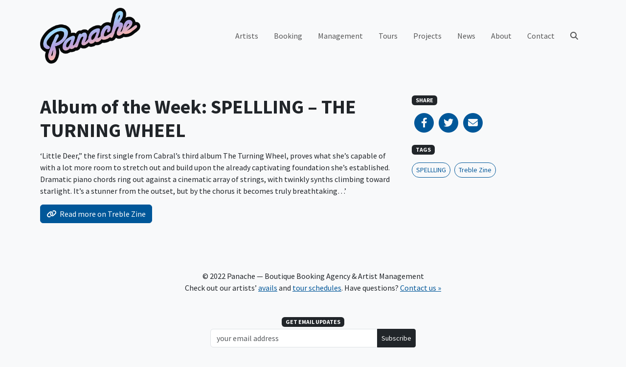

--- FILE ---
content_type: text/html; charset=UTF-8
request_url: https://www.panacherock.com/2021/06/20/album-of-the-week-spellling-the-turning-wheel
body_size: 8001
content:
<!DOCTYPE html>
<html lang="en-US" class="no-js">
<head>
	<meta charset="UTF-8">
	<meta name="viewport" content="width=device-width, initial-scale=1, shrink-to-fit=no, maximum-scale=1, user-scalable=no">

	<link rel="profile" href="http://gmpg.org/xfn/11">
	
	<script>(function(html){html.className = html.className.replace(/\bno-js\b/,'js')})(document.documentElement);</script>

<!-- Google tag (gtag.js) -->
<script async src="https://www.googletagmanager.com/gtag/js?id=UA-7472207-13"></script>
<script>
  window.dataLayer = window.dataLayer || [];
  function gtag(){dataLayer.push(arguments);}
  gtag('js', new Date());

  gtag('config', 'UA-7472207-13');
</script>
<meta name='robots' content='index, follow, max-image-preview:large, max-snippet:-1, max-video-preview:-1' />
	<style>img:is([sizes="auto" i], [sizes^="auto," i]) { contain-intrinsic-size: 3000px 1500px }</style>
	
	<!-- This site is optimized with the Yoast SEO plugin v25.2 - https://yoast.com/wordpress/plugins/seo/ -->
	<title>Album of the Week: SPELLLING – THE TURNING WHEEL - Panache</title>
	<link rel="canonical" href="https://www.panacherock.com/2021/06/20/album-of-the-week-spellling-the-turning-wheel" />
	<meta property="og:locale" content="en_US" />
	<meta property="og:type" content="article" />
	<meta property="og:title" content="Album of the Week: SPELLLING – THE TURNING WHEEL - Panache" />
	<meta property="og:description" content="&#8216;Little Deer,” the first single from Cabral’s third album The Turning Wheel, proves what she’s capable of with a lot more room to stretch out and build upon the already captivating foundation she’s established. Dramatic piano chords ring out against a cinematic array of strings, with twinkly synths climbing toward starlight. It’s a stunner from [&hellip;]" />
	<meta property="og:url" content="https://www.panacherock.com/2021/06/20/album-of-the-week-spellling-the-turning-wheel" />
	<meta property="og:site_name" content="Panache" />
	<meta property="article:publisher" content="https://www.facebook.com/PanacheBooking" />
	<meta property="article:published_time" content="2021-06-20T19:00:00+00:00" />
	<meta property="og:image" content="https://www.panacherock.com/wp-content/uploads/2022/11/panache-logo.png" />
	<meta property="og:image:width" content="600" />
	<meta property="og:image:height" content="334" />
	<meta property="og:image:type" content="image/png" />
	<meta name="author" content="Sarah" />
	<meta name="twitter:card" content="summary_large_image" />
	<meta name="twitter:creator" content="@panachepanache" />
	<meta name="twitter:site" content="@panachepanache" />
	<script type="application/ld+json" class="yoast-schema-graph">{"@context":"https://schema.org","@graph":[{"@type":"Article","@id":"https://www.panacherock.com/2021/06/20/album-of-the-week-spellling-the-turning-wheel#article","isPartOf":{"@id":"https://www.panacherock.com/2021/06/20/album-of-the-week-spellling-the-turning-wheel"},"author":{"name":"Sarah","@id":"https://www.panacherock.com/#/schema/person/2550ce855947fec363bab4ee1f76e4ba"},"headline":"Album of the Week: SPELLLING – THE TURNING WHEEL","datePublished":"2021-06-20T19:00:00+00:00","mainEntityOfPage":{"@id":"https://www.panacherock.com/2021/06/20/album-of-the-week-spellling-the-turning-wheel"},"wordCount":77,"publisher":{"@id":"https://www.panacherock.com/#organization"},"keywords":["SPELLLING","Treble Zine"],"articleSection":["News"],"inLanguage":"en-US"},{"@type":"WebPage","@id":"https://www.panacherock.com/2021/06/20/album-of-the-week-spellling-the-turning-wheel","url":"https://www.panacherock.com/2021/06/20/album-of-the-week-spellling-the-turning-wheel","name":"Album of the Week: SPELLLING – THE TURNING WHEEL - Panache","isPartOf":{"@id":"https://www.panacherock.com/#website"},"datePublished":"2021-06-20T19:00:00+00:00","breadcrumb":{"@id":"https://www.panacherock.com/2021/06/20/album-of-the-week-spellling-the-turning-wheel#breadcrumb"},"inLanguage":"en-US","potentialAction":[{"@type":"ReadAction","target":["https://www.panacherock.com/2021/06/20/album-of-the-week-spellling-the-turning-wheel"]}]},{"@type":"BreadcrumbList","@id":"https://www.panacherock.com/2021/06/20/album-of-the-week-spellling-the-turning-wheel#breadcrumb","itemListElement":[{"@type":"ListItem","position":1,"name":"Home","item":"https://www.panacherock.com/"},{"@type":"ListItem","position":2,"name":"News","item":"https://www.panacherock.com/news"},{"@type":"ListItem","position":3,"name":"Album of the Week: SPELLLING – THE TURNING WHEEL"}]},{"@type":"WebSite","@id":"https://www.panacherock.com/#website","url":"https://www.panacherock.com/","name":"Panache","description":"Boutique Booking Agency &amp; Artist Management","publisher":{"@id":"https://www.panacherock.com/#organization"},"potentialAction":[{"@type":"SearchAction","target":{"@type":"EntryPoint","urlTemplate":"https://www.panacherock.com/?s={search_term_string}"},"query-input":{"@type":"PropertyValueSpecification","valueRequired":true,"valueName":"search_term_string"}}],"inLanguage":"en-US"},{"@type":"Organization","@id":"https://www.panacherock.com/#organization","name":"Panache","url":"https://www.panacherock.com/","logo":{"@type":"ImageObject","inLanguage":"en-US","@id":"https://www.panacherock.com/#/schema/logo/image/","url":"https://www.panacherock.com/wp-content/uploads/2022/11/panache-logo.png","contentUrl":"https://www.panacherock.com/wp-content/uploads/2022/11/panache-logo.png","width":600,"height":334,"caption":"Panache"},"image":{"@id":"https://www.panacherock.com/#/schema/logo/image/"},"sameAs":["https://www.facebook.com/PanacheBooking","https://x.com/panachepanache","https://www.instagram.com/panachebooking/"]},{"@type":"Person","@id":"https://www.panacherock.com/#/schema/person/2550ce855947fec363bab4ee1f76e4ba","name":"Sarah","image":{"@type":"ImageObject","inLanguage":"en-US","@id":"https://www.panacherock.com/#/schema/person/image/","url":"https://secure.gravatar.com/avatar/bf0aa6beffb4defc94276b9b17ba01a2acb2ad0098726110fe0da6f92628e9f2?s=96&d=mm&r=g","contentUrl":"https://secure.gravatar.com/avatar/bf0aa6beffb4defc94276b9b17ba01a2acb2ad0098726110fe0da6f92628e9f2?s=96&d=mm&r=g","caption":"Sarah"}}]}</script>
	<!-- / Yoast SEO plugin. -->


<link rel='dns-prefetch' href='//fonts.googleapis.com' />
<link rel='dns-prefetch' href='//cdnjs.cloudflare.com' />
<link rel="alternate" type="application/rss+xml" title="Panache &raquo; Feed" href="https://www.panacherock.com/feed" />
<link rel="alternate" type="application/rss+xml" title="Panache &raquo; Comments Feed" href="https://www.panacherock.com/comments/feed" />
<link rel='stylesheet' id='sbi_styles-css' href='https://www.panacherock.com/wp-content/plugins/instagram-feed/css/sbi-styles.min.css?ver=6.2.9' type='text/css' media='all' />
<link rel='stylesheet' id='wp-block-library-css' href='https://www.panacherock.com/wp-includes/css/dist/block-library/style.min.css?ver=6.8.1' type='text/css' media='all' />
<style id='classic-theme-styles-inline-css' type='text/css'>
/*! This file is auto-generated */
.wp-block-button__link{color:#fff;background-color:#32373c;border-radius:9999px;box-shadow:none;text-decoration:none;padding:calc(.667em + 2px) calc(1.333em + 2px);font-size:1.125em}.wp-block-file__button{background:#32373c;color:#fff;text-decoration:none}
</style>
<style id='global-styles-inline-css' type='text/css'>
:root{--wp--preset--aspect-ratio--square: 1;--wp--preset--aspect-ratio--4-3: 4/3;--wp--preset--aspect-ratio--3-4: 3/4;--wp--preset--aspect-ratio--3-2: 3/2;--wp--preset--aspect-ratio--2-3: 2/3;--wp--preset--aspect-ratio--16-9: 16/9;--wp--preset--aspect-ratio--9-16: 9/16;--wp--preset--color--black: #000000;--wp--preset--color--cyan-bluish-gray: #abb8c3;--wp--preset--color--white: #ffffff;--wp--preset--color--pale-pink: #f78da7;--wp--preset--color--vivid-red: #cf2e2e;--wp--preset--color--luminous-vivid-orange: #ff6900;--wp--preset--color--luminous-vivid-amber: #fcb900;--wp--preset--color--light-green-cyan: #7bdcb5;--wp--preset--color--vivid-green-cyan: #00d084;--wp--preset--color--pale-cyan-blue: #8ed1fc;--wp--preset--color--vivid-cyan-blue: #0693e3;--wp--preset--color--vivid-purple: #9b51e0;--wp--preset--color--blue: #0d6efd;--wp--preset--color--indigo: #6610f2;--wp--preset--color--purple: #6f42c1;--wp--preset--color--pink: #d63384;--wp--preset--color--red: #dc3545;--wp--preset--color--orange: #fd7e14;--wp--preset--color--yellow: #ffc107;--wp--preset--color--green: #198754;--wp--preset--color--teal: #20c997;--wp--preset--color--cyan: #0dcaf0;--wp--preset--color--gray: #6c757d;--wp--preset--gradient--vivid-cyan-blue-to-vivid-purple: linear-gradient(135deg,rgba(6,147,227,1) 0%,rgb(155,81,224) 100%);--wp--preset--gradient--light-green-cyan-to-vivid-green-cyan: linear-gradient(135deg,rgb(122,220,180) 0%,rgb(0,208,130) 100%);--wp--preset--gradient--luminous-vivid-amber-to-luminous-vivid-orange: linear-gradient(135deg,rgba(252,185,0,1) 0%,rgba(255,105,0,1) 100%);--wp--preset--gradient--luminous-vivid-orange-to-vivid-red: linear-gradient(135deg,rgba(255,105,0,1) 0%,rgb(207,46,46) 100%);--wp--preset--gradient--very-light-gray-to-cyan-bluish-gray: linear-gradient(135deg,rgb(238,238,238) 0%,rgb(169,184,195) 100%);--wp--preset--gradient--cool-to-warm-spectrum: linear-gradient(135deg,rgb(74,234,220) 0%,rgb(151,120,209) 20%,rgb(207,42,186) 40%,rgb(238,44,130) 60%,rgb(251,105,98) 80%,rgb(254,248,76) 100%);--wp--preset--gradient--blush-light-purple: linear-gradient(135deg,rgb(255,206,236) 0%,rgb(152,150,240) 100%);--wp--preset--gradient--blush-bordeaux: linear-gradient(135deg,rgb(254,205,165) 0%,rgb(254,45,45) 50%,rgb(107,0,62) 100%);--wp--preset--gradient--luminous-dusk: linear-gradient(135deg,rgb(255,203,112) 0%,rgb(199,81,192) 50%,rgb(65,88,208) 100%);--wp--preset--gradient--pale-ocean: linear-gradient(135deg,rgb(255,245,203) 0%,rgb(182,227,212) 50%,rgb(51,167,181) 100%);--wp--preset--gradient--electric-grass: linear-gradient(135deg,rgb(202,248,128) 0%,rgb(113,206,126) 100%);--wp--preset--gradient--midnight: linear-gradient(135deg,rgb(2,3,129) 0%,rgb(40,116,252) 100%);--wp--preset--font-size--small: 13px;--wp--preset--font-size--medium: 20px;--wp--preset--font-size--large: 36px;--wp--preset--font-size--x-large: 42px;--wp--preset--spacing--20: 0.44rem;--wp--preset--spacing--30: 0.67rem;--wp--preset--spacing--40: 1rem;--wp--preset--spacing--50: 1.5rem;--wp--preset--spacing--60: 2.25rem;--wp--preset--spacing--70: 3.38rem;--wp--preset--spacing--80: 5.06rem;--wp--preset--shadow--natural: 6px 6px 9px rgba(0, 0, 0, 0.2);--wp--preset--shadow--deep: 12px 12px 50px rgba(0, 0, 0, 0.4);--wp--preset--shadow--sharp: 6px 6px 0px rgba(0, 0, 0, 0.2);--wp--preset--shadow--outlined: 6px 6px 0px -3px rgba(255, 255, 255, 1), 6px 6px rgba(0, 0, 0, 1);--wp--preset--shadow--crisp: 6px 6px 0px rgba(0, 0, 0, 1);}:where(.is-layout-flex){gap: 0.5em;}:where(.is-layout-grid){gap: 0.5em;}body .is-layout-flex{display: flex;}.is-layout-flex{flex-wrap: wrap;align-items: center;}.is-layout-flex > :is(*, div){margin: 0;}body .is-layout-grid{display: grid;}.is-layout-grid > :is(*, div){margin: 0;}:where(.wp-block-columns.is-layout-flex){gap: 2em;}:where(.wp-block-columns.is-layout-grid){gap: 2em;}:where(.wp-block-post-template.is-layout-flex){gap: 1.25em;}:where(.wp-block-post-template.is-layout-grid){gap: 1.25em;}.has-black-color{color: var(--wp--preset--color--black) !important;}.has-cyan-bluish-gray-color{color: var(--wp--preset--color--cyan-bluish-gray) !important;}.has-white-color{color: var(--wp--preset--color--white) !important;}.has-pale-pink-color{color: var(--wp--preset--color--pale-pink) !important;}.has-vivid-red-color{color: var(--wp--preset--color--vivid-red) !important;}.has-luminous-vivid-orange-color{color: var(--wp--preset--color--luminous-vivid-orange) !important;}.has-luminous-vivid-amber-color{color: var(--wp--preset--color--luminous-vivid-amber) !important;}.has-light-green-cyan-color{color: var(--wp--preset--color--light-green-cyan) !important;}.has-vivid-green-cyan-color{color: var(--wp--preset--color--vivid-green-cyan) !important;}.has-pale-cyan-blue-color{color: var(--wp--preset--color--pale-cyan-blue) !important;}.has-vivid-cyan-blue-color{color: var(--wp--preset--color--vivid-cyan-blue) !important;}.has-vivid-purple-color{color: var(--wp--preset--color--vivid-purple) !important;}.has-black-background-color{background-color: var(--wp--preset--color--black) !important;}.has-cyan-bluish-gray-background-color{background-color: var(--wp--preset--color--cyan-bluish-gray) !important;}.has-white-background-color{background-color: var(--wp--preset--color--white) !important;}.has-pale-pink-background-color{background-color: var(--wp--preset--color--pale-pink) !important;}.has-vivid-red-background-color{background-color: var(--wp--preset--color--vivid-red) !important;}.has-luminous-vivid-orange-background-color{background-color: var(--wp--preset--color--luminous-vivid-orange) !important;}.has-luminous-vivid-amber-background-color{background-color: var(--wp--preset--color--luminous-vivid-amber) !important;}.has-light-green-cyan-background-color{background-color: var(--wp--preset--color--light-green-cyan) !important;}.has-vivid-green-cyan-background-color{background-color: var(--wp--preset--color--vivid-green-cyan) !important;}.has-pale-cyan-blue-background-color{background-color: var(--wp--preset--color--pale-cyan-blue) !important;}.has-vivid-cyan-blue-background-color{background-color: var(--wp--preset--color--vivid-cyan-blue) !important;}.has-vivid-purple-background-color{background-color: var(--wp--preset--color--vivid-purple) !important;}.has-black-border-color{border-color: var(--wp--preset--color--black) !important;}.has-cyan-bluish-gray-border-color{border-color: var(--wp--preset--color--cyan-bluish-gray) !important;}.has-white-border-color{border-color: var(--wp--preset--color--white) !important;}.has-pale-pink-border-color{border-color: var(--wp--preset--color--pale-pink) !important;}.has-vivid-red-border-color{border-color: var(--wp--preset--color--vivid-red) !important;}.has-luminous-vivid-orange-border-color{border-color: var(--wp--preset--color--luminous-vivid-orange) !important;}.has-luminous-vivid-amber-border-color{border-color: var(--wp--preset--color--luminous-vivid-amber) !important;}.has-light-green-cyan-border-color{border-color: var(--wp--preset--color--light-green-cyan) !important;}.has-vivid-green-cyan-border-color{border-color: var(--wp--preset--color--vivid-green-cyan) !important;}.has-pale-cyan-blue-border-color{border-color: var(--wp--preset--color--pale-cyan-blue) !important;}.has-vivid-cyan-blue-border-color{border-color: var(--wp--preset--color--vivid-cyan-blue) !important;}.has-vivid-purple-border-color{border-color: var(--wp--preset--color--vivid-purple) !important;}.has-vivid-cyan-blue-to-vivid-purple-gradient-background{background: var(--wp--preset--gradient--vivid-cyan-blue-to-vivid-purple) !important;}.has-light-green-cyan-to-vivid-green-cyan-gradient-background{background: var(--wp--preset--gradient--light-green-cyan-to-vivid-green-cyan) !important;}.has-luminous-vivid-amber-to-luminous-vivid-orange-gradient-background{background: var(--wp--preset--gradient--luminous-vivid-amber-to-luminous-vivid-orange) !important;}.has-luminous-vivid-orange-to-vivid-red-gradient-background{background: var(--wp--preset--gradient--luminous-vivid-orange-to-vivid-red) !important;}.has-very-light-gray-to-cyan-bluish-gray-gradient-background{background: var(--wp--preset--gradient--very-light-gray-to-cyan-bluish-gray) !important;}.has-cool-to-warm-spectrum-gradient-background{background: var(--wp--preset--gradient--cool-to-warm-spectrum) !important;}.has-blush-light-purple-gradient-background{background: var(--wp--preset--gradient--blush-light-purple) !important;}.has-blush-bordeaux-gradient-background{background: var(--wp--preset--gradient--blush-bordeaux) !important;}.has-luminous-dusk-gradient-background{background: var(--wp--preset--gradient--luminous-dusk) !important;}.has-pale-ocean-gradient-background{background: var(--wp--preset--gradient--pale-ocean) !important;}.has-electric-grass-gradient-background{background: var(--wp--preset--gradient--electric-grass) !important;}.has-midnight-gradient-background{background: var(--wp--preset--gradient--midnight) !important;}.has-small-font-size{font-size: var(--wp--preset--font-size--small) !important;}.has-medium-font-size{font-size: var(--wp--preset--font-size--medium) !important;}.has-large-font-size{font-size: var(--wp--preset--font-size--large) !important;}.has-x-large-font-size{font-size: var(--wp--preset--font-size--x-large) !important;}
:where(.wp-block-post-template.is-layout-flex){gap: 1.25em;}:where(.wp-block-post-template.is-layout-grid){gap: 1.25em;}
:where(.wp-block-columns.is-layout-flex){gap: 2em;}:where(.wp-block-columns.is-layout-grid){gap: 2em;}
:root :where(.wp-block-pullquote){font-size: 1.5em;line-height: 1.6;}
</style>
<link rel='stylesheet' id='bootstrap-css' href='https://www.panacherock.com/wp-content/themes/panache/css/bootstrap.css?ver=202403150845' type='text/css' media='all' />
<link rel='stylesheet' id='google-fonts-css' href='https://fonts.googleapis.com/css?family=Source+Sans+Pro:400,700' type='text/css' media='all' />
<link rel='stylesheet' id='font-awesome-css' href='https://cdnjs.cloudflare.com/ajax/libs/font-awesome/6.2.0/css/all.min.css' type='text/css' media='all' />
<link rel='stylesheet' id='panache-css' href='https://www.panacherock.com/wp-content/themes/panache/css/panache.css?ver=202403150845' type='text/css' media='all' />
<script type="text/javascript" src="https://www.panacherock.com/wp-includes/js/jquery/jquery.min.js?ver=3.7.1" id="jquery-core-js"></script>
<script type="text/javascript" src="https://www.panacherock.com/wp-includes/js/jquery/jquery-migrate.min.js?ver=3.4.1" id="jquery-migrate-js"></script>
<script type="text/javascript" src="https://www.panacherock.com/wp-content/plugins/gigpress/scripts/gigpress.js?ver=6.8.1" id="gigpress-js-js"></script>
<link rel="https://api.w.org/" href="https://www.panacherock.com/wp-json/" /><link rel="alternate" title="JSON" type="application/json" href="https://www.panacherock.com/wp-json/wp/v2/posts/865" /><link rel="EditURI" type="application/rsd+xml" title="RSD" href="https://www.panacherock.com/xmlrpc.php?rsd" />
<meta name="generator" content="WordPress 6.8.1" />
<link rel='shortlink' href='https://www.panacherock.com/?p=865' />
<link rel="alternate" title="oEmbed (JSON)" type="application/json+oembed" href="https://www.panacherock.com/wp-json/oembed/1.0/embed?url=https%3A%2F%2Fwww.panacherock.com%2F2021%2F06%2F20%2Falbum-of-the-week-spellling-the-turning-wheel" />
<link rel="alternate" title="oEmbed (XML)" type="text/xml+oembed" href="https://www.panacherock.com/wp-json/oembed/1.0/embed?url=https%3A%2F%2Fwww.panacherock.com%2F2021%2F06%2F20%2Falbum-of-the-week-spellling-the-turning-wheel&#038;format=xml" />
<link href="https://www.panacherock.com/?feed=gigpress" rel="alternate" type="application/rss+xml" title="Upcoming shows" />
		<style type="text/css" id="wp-custom-css">
			.carousel-flex .carousel-item[style*='383.jpg'] {
	background-position: 50% 20%;
}

.carousel-flex .carousel-item[style*='170.jpeg'] {
	background-position: 50% 33%;
}

.carousel-flex .carousel-item[style*='THEMURLOCS']{
	background-position: 50% 25%;
}

.carousel-flex .carousel-item[style*='Fuzz-III']{
	background-position: 50% 10%;
}

.carousel-flex .carousel-item[style*='jess-cornelius'] {
	background-position: 50% 25%;
}

#sb_instagram {
	overflow: scroll;
	max-height: 446px;
	margin-top: -4px;
}

@media(min-width:1200px) {
	#sb_instagram {
		max-height: 536px;
	}
}

@media(min-width:1400px) {
	#sb_instagram {
		max-height: 644px;
	}
}		</style>
		</head>
<body class="wp-singular post-template-default single single-post postid-865 single-format-link wp-theme-panache bg-light">


	<!-- #site-header -->
	<header id="site-header">
	
		<!-- #desktop-nav -->
		<nav class="navbar navbar-light navbar-expand-lg d-none d-lg-block" id="desktop-nav">

			<div class="container">

				<a class="navbar-brand py-0" href="https://www.panacherock.com/" title="Panache">
					<img src="https://www.panacherock.com/wp-content/themes/panache/img/panache-logo.png" alt="Panache" width="205" height="114">
				</a>

				<div class="collapse navbar-collapse">
				<div class="ms-auto"><ul id="primary-menu" class="navbar-nav align-items-lg-center"><li itemscope="itemscope" itemtype="https://www.schema.org/SiteNavigationElement" id="menu-item-3060" class="menu-item menu-item-type-custom menu-item-object-custom menu-item-3060 nav-item"><a title="Artists" href="/artists" class="nav-link">Artists</a></li>
<li itemscope="itemscope" itemtype="https://www.schema.org/SiteNavigationElement" id="menu-item-3169" class="menu-item menu-item-type-post_type menu-item-object-page menu-item-3169 nav-item"><a title="Booking" href="https://www.panacherock.com/booking" class="nav-link">Booking</a></li>
<li itemscope="itemscope" itemtype="https://www.schema.org/SiteNavigationElement" id="menu-item-3170" class="menu-item menu-item-type-post_type menu-item-object-page menu-item-3170 nav-item"><a title="Management" href="https://www.panacherock.com/management" class="nav-link">Management</a></li>
<li itemscope="itemscope" itemtype="https://www.schema.org/SiteNavigationElement" id="menu-item-3104" class="menu-item menu-item-type-post_type menu-item-object-page menu-item-3104 nav-item"><a title="Tours" href="https://www.panacherock.com/tours" class="nav-link">Tours</a></li>
<li itemscope="itemscope" itemtype="https://www.schema.org/SiteNavigationElement" id="menu-item-3235" class="menu-item menu-item-type-custom menu-item-object-custom menu-item-3235 nav-item"><a title="Projects" href="/projects" class="nav-link">Projects</a></li>
<li itemscope="itemscope" itemtype="https://www.schema.org/SiteNavigationElement" id="menu-item-3121" class="menu-item menu-item-type-post_type menu-item-object-page current_page_parent menu-item-3121 nav-item"><a title="News" href="https://www.panacherock.com/news" class="nav-link">News</a></li>
<li itemscope="itemscope" itemtype="https://www.schema.org/SiteNavigationElement" id="menu-item-59" class="menu-item menu-item-type-post_type menu-item-object-page menu-item-59 nav-item"><a title="About" href="https://www.panacherock.com/about" class="nav-link">About</a></li>
<li itemscope="itemscope" itemtype="https://www.schema.org/SiteNavigationElement" id="menu-item-43" class="menu-item menu-item-type-post_type menu-item-object-page menu-item-43 nav-item"><a title="Contact" href="https://www.panacherock.com/contact" class="nav-link">Contact</a></li>
</ul></div>					<ul class="navbar-nav">
						<li class="nav-item">
							<a class="nav-link" href="#" data-bs-toggle="modal" data-bs-target="#searchModal">
								<i class="fas fa-search"></i>
							</a>
						</li>
					</ul>
				</div>

			</div>

		</nav>
		<!-- /#desktop-nav -->

		<!-- #mobile-nav -->
		<nav class="navbar navbar-light px-0 py-1 d-lg-none" id="mobile-nav">

			<a class="nav-link ms-3" href="#" data-bs-toggle="modal" data-bs-target="#mobileNav">
				<i class="fas fa-fw fa-lg"></i>
			</a>

			<a class="nav-link mx-auto" href="https://www.panacherock.com/" title="Panache">
				<img src="https://www.panacherock.com/wp-content/themes/panache/img/panache-logo.png" alt="Panache" width="72" height="40">
			</a>

			<a class="nav-link collapsed me-3" href="#" data-bs-toggle="modal" data-bs-target="#mobileNav" aria-controls="mobileNav" aria-expanded="false" aria-label="Toggle navigation">
				<i class="fas fa-bars fa-fw fa-lg"></i>
			</a>

		</nav>
		<!-- /#mobile-nav -->

	</header>
	<!-- /#site-header -->

	<!-- #mobileNav -->
	<div class="modal fade" id="mobileNav" tabindex="-1" role="dialog" aria-hidden="true">

		<div class="modal-dialog modal-fullscreen">

			<div class="modal-content py-1">

				<div class="modal-header border-0 px-0 py-2">

					<a class="nav-link ms-3" href="#" data-bs-dismiss="modal">
						<i class="fas fa-fw fa-lg"></i>
					</a>

					<a class="nav-link mx-auto" href="https://www.panacherock.com/" title="Panache">
						<img src="https://www.panacherock.com/wp-content/themes/panache/img/panache-logo.png" alt="Panache" width="72" height="40">
					</a>

					<a class="nav-link me-3" href="#" data-bs-dismiss="modal" aria-label="Close">
						<i class="fas fa-times fa-fw fa-lg"></i>
					</a>

				</div>

				<div class="modal-body d-flex flex-column align-items-start px-1">

					<div class="container-lg pb-3">
						<div class="menu-main-menu-container"><ul id="mobile-menu" class="mx-2 navbar-nav flex-column"><li itemscope="itemscope" itemtype="https://www.schema.org/SiteNavigationElement" class="menu-item menu-item-type-custom menu-item-object-custom menu-item-3060 nav-item"><a title="Artists" href="/artists" class="nav-link">Artists</a></li>
<li itemscope="itemscope" itemtype="https://www.schema.org/SiteNavigationElement" class="menu-item menu-item-type-post_type menu-item-object-page menu-item-3169 nav-item"><a title="Booking" href="https://www.panacherock.com/booking" class="nav-link">Booking</a></li>
<li itemscope="itemscope" itemtype="https://www.schema.org/SiteNavigationElement" class="menu-item menu-item-type-post_type menu-item-object-page menu-item-3170 nav-item"><a title="Management" href="https://www.panacherock.com/management" class="nav-link">Management</a></li>
<li itemscope="itemscope" itemtype="https://www.schema.org/SiteNavigationElement" class="menu-item menu-item-type-post_type menu-item-object-page menu-item-3104 nav-item"><a title="Tours" href="https://www.panacherock.com/tours" class="nav-link">Tours</a></li>
<li itemscope="itemscope" itemtype="https://www.schema.org/SiteNavigationElement" class="menu-item menu-item-type-custom menu-item-object-custom menu-item-3235 nav-item"><a title="Projects" href="/projects" class="nav-link">Projects</a></li>
<li itemscope="itemscope" itemtype="https://www.schema.org/SiteNavigationElement" class="menu-item menu-item-type-post_type menu-item-object-page current_page_parent menu-item-3121 nav-item"><a title="News" href="https://www.panacherock.com/news" class="nav-link">News</a></li>
<li itemscope="itemscope" itemtype="https://www.schema.org/SiteNavigationElement" class="menu-item menu-item-type-post_type menu-item-object-page menu-item-59 nav-item"><a title="About" href="https://www.panacherock.com/about" class="nav-link">About</a></li>
<li itemscope="itemscope" itemtype="https://www.schema.org/SiteNavigationElement" class="menu-item menu-item-type-post_type menu-item-object-page menu-item-43 nav-item"><a title="Contact" href="https://www.panacherock.com/contact" class="nav-link">Contact</a></li>
</ul></div>					</div>

					<form class="container-lg needs-validation" role="search" method="get" action="https://www.panacherock.com/" novalidate>

						<div class="input-group">

							<input type="text" class="form-control" name="s"
								placeholder="Search…"
								value="">

							<button class="btn btn-dark" type="submit"><i class="fas fa-search"></i></button>

						</div>

					</form>

				</div>

			</div>

		</div>

	</div>
	<!-- /#mobileNav -->

	<!-- #searchModal -->
	<div class="modal fade" id="searchModal" tabindex="-1" role="dialog" aria-hidden="true">

		<div class="modal-dialog modal-fullscreen">

			<div class="modal-content">

				<div class="modal-header border-0 p-4">

					<button type="button" class="btn-close" data-bs-dismiss="modal" aria-label="Close"></button>

				</div>

				<div class="modal-body d-flex align-items-center">

					<form class="container-lg needs-validation" role="search" method="get" action="https://www.panacherock.com/" novalidate>

						<div class="input-group">

							<input type="text" class="form-control" name="s"
								placeholder="Search…"
								value="">

							<button class="btn btn-dark" type="submit"><i class="fas fa-search"></i></button>

						</div>

					</form>

				</div>

			</div>

		</div>

	</div>
	<!-- /#searchModal -->


	<section>

		<article>

			<div class="container post-content py-5">

				<div class="row">

					<div class="col-12 col-lg-8">

						<h1 class="mb-3">Album of the Week: SPELLLING – THE TURNING WHEEL</h1>
						<aside class="d-lg-none">
							<h6 class="mb-3">
	<span class="badge bg-dark font-weight-normal text-uppercase">Share</span>
</h6>

<div class="d-flex mb-4">

	<a rel="noopener noreferrer" target="_blank" class="fa-stack fa-lg text-primary" href="https://www.facebook.com/sharer/sharer.php?u=https://www.panacherock.com/2021/06/20/album-of-the-week-spellling-the-turning-wheel">
		<i class="fas fa-circle fa-stack-2x"></i>
		<i class="fab fa-facebook-f fa-stack-1x text-light"></i>
	</a>

	<a rel="noopener noreferrer" target="_blank" class="fa-stack fa-lg text-primary" href="https://twitter.com/intent/tweet?url=https://www.panacherock.com/2021/06/20/album-of-the-week-spellling-the-turning-wheel">
		<i class="fas fa-circle fa-stack-2x"></i>
		<i class="fab fa-twitter fa-stack-1x text-light"></i>
	</a>

	<a rel="noopener noreferrer" target="_blank" class="fa-stack fa-lg text-primary" href="mailto:?subject=Album of the Week: SPELLLING – THE TURNING WHEEL&body=https://www.panacherock.com/2021/06/20/album-of-the-week-spellling-the-turning-wheel">
		<i class="fas fa-circle fa-stack-2x"></i>
		<i class="fas fa-envelope fa-stack-1x text-light"></i>
	</a>

</div>
						</aside>

						<p>&#8216;Little Deer,” the first single from Cabral’s third album The Turning Wheel, proves what she’s capable of with a lot more room to stretch out and build upon the already captivating foundation she’s established. Dramatic piano chords ring out against a cinematic array of strings, with twinkly synths climbing toward starlight. It’s a stunner from the outset, but by the chorus it becomes truly breathtaking&#8230;&#8217;</p>

											<a class="btn btn-primary" target="_blank" href="https://www.treblezine.com/spellling-turning-wheel-review/">
							<i class="fa-solid fa-link me-1"></i>
							<span>Read more on Treble Zine</span>
						 </a>
										</div>

					<div class="col-12 col-lg-4">

						<aside class="d-none d-lg-block">
							<h6 class="mb-3">
	<span class="badge bg-dark font-weight-normal text-uppercase">Share</span>
</h6>

<div class="d-flex mb-4">

	<a rel="noopener noreferrer" target="_blank" class="fa-stack fa-lg text-primary" href="https://www.facebook.com/sharer/sharer.php?u=https://www.panacherock.com/2021/06/20/album-of-the-week-spellling-the-turning-wheel">
		<i class="fas fa-circle fa-stack-2x"></i>
		<i class="fab fa-facebook-f fa-stack-1x text-light"></i>
	</a>

	<a rel="noopener noreferrer" target="_blank" class="fa-stack fa-lg text-primary" href="https://twitter.com/intent/tweet?url=https://www.panacherock.com/2021/06/20/album-of-the-week-spellling-the-turning-wheel">
		<i class="fas fa-circle fa-stack-2x"></i>
		<i class="fab fa-twitter fa-stack-1x text-light"></i>
	</a>

	<a rel="noopener noreferrer" target="_blank" class="fa-stack fa-lg text-primary" href="mailto:?subject=Album of the Week: SPELLLING – THE TURNING WHEEL&body=https://www.panacherock.com/2021/06/20/album-of-the-week-spellling-the-turning-wheel">
		<i class="fas fa-circle fa-stack-2x"></i>
		<i class="fas fa-envelope fa-stack-1x text-light"></i>
	</a>

</div>
						</aside>

											<aside class="panache-tags">

							<h6 class="mb-3">
								<span class="badge bg-dark font-weight-normal text-uppercase">Tags</span>
							</h6>

							<a href="https://www.panacherock.com/tag/spellling" title="View all SPELLLING" class="btn btn-sm btn-outline-primary rounded-pill me-2 mb-2">SPELLLING</a><a href="https://www.panacherock.com/tag/treble-zine" title="View all Treble Zine" class="btn btn-sm btn-outline-primary rounded-pill me-2 mb-2">Treble Zine</a>
						</aside>
					
					</div>

				</div>

			</div>

		</article>

	</section>


	<!-- site footer -->
	<footer>

		<div class="container">

			<div class="row align-items-end py-5">

				<div class="col-12">
				
					<p style="text-align: center;">© 2022 Panache — Boutique Booking Agency &amp; Artist Management<br />
Check out our artists’ <a href="/avails/">avails</a> and <a href="/tours/">tour schedules</a>. Have questions? <a href="/contact/">Contact us »</a></p>

				
				
					<!-- Begin Mailchimp Signup Form -->
<div class="mx-auto my-5" id="mc_embed_signup" style="max-width:420px;">

	<h6 class="mb-1 d-flex justify-content-center">
		<span class="badge bg-dark font-weight-normal text-uppercase">Get Email Updates</span>
	</h6>

	<form action="https://panachebooking.us17.list-manage.com/subscribe/post?u=2c05fb33533b7bdada1f17721&amp;id=84b1a56fe6" method="post" id="mc-embedded-subscribe-form" name="mc-embedded-subscribe-form" class="validate" target="_blank" novalidate>

		<!-- real people should not fill this in and expect good things - do not remove this or risk form bot signups-->
		<div style="position:absolute;left:-5000px;" aria-hidden="true">
			<input type="text" name="b_2c05fb33533b7bdada1f17721_84b1a56fe6" tabindex="-1" value="">
		</div>

		<div class="input-group mb-3">

			<input type="email" name="EMAIL" id="mce-EMAIL" class="form-control" placeholder="your email address" required>

			<button type="submit" class="btn btn-sm btn-dark" name="subscribe" id="mc-embedded-subscribe">
				<span>Subscribe</span>
			</button>

		</div>

		<div id="mce-responses" class="clear">
			<div class="response alert alert-warning p-2 my-2" id="mce-error-response" style="display:none"></div>
			<div class="response alert alert-success p-2 my-2" id="mce-success-response" style="display:none"></div>
		</div>

	</form>

</div>

<script src="//s3.amazonaws.com/downloads.mailchimp.com/js/mc-validate.js"></script>
<script>
	(function($) {window.fnames = new Array(); window.ftypes = new Array();fnames[0]='EMAIL';ftypes[0]='email';fnames[1]='FNAME';ftypes[1]='text';fnames[2]='LNAME';ftypes[2]='text';fnames[3]='ADDRESS';ftypes[3]='address';fnames[4]='PHONE';ftypes[4]='phone';fnames[5]='BIRTHDAY';ftypes[5]='birthday';}(jQuery));var $mcj = jQuery.noConflict(true);
</script>
<!--End mc_embed_signup-->
				
					<aside class="text-center" id="footer-social-icons">
						
							<a rel="noopener" target="_blank" class="fa-stack fa-lg link-dark" href="https://www.facebook.com/PanacheBooking">
								<i class="fa-solid fa-circle fa-stack-2x"></i>
								<i class="fa-brands fa-facebook-f fa-stack-1x text-light"></i>
							</a>
												
							<a rel="noopener" target="_blank" class="fa-stack fa-lg link-dark" href="https://www.instagram.com/panachebooking">
								<i class="fa-solid fa-circle fa-stack-2x"></i>
								<i class="fa-brands fa-instagram fa-stack-1x text-light"></i>
							</a>
												
							<a rel="noopener" target="_blank" class="fa-stack fa-lg link-dark" href="https://twitter.com/panachepanache">
								<i class="fa-solid fa-circle fa-stack-2x"></i>
								<i class="fa-brands fa-twitter fa-stack-1x text-light"></i>
							</a>
																	</aside>

				</div>

			</div>

		</div>

	</footer>
	<!-- /site footer -->

	<!-- #lightbox-modal -->
	<div class="modal lightbox-modal" id="lightbox-modal" tabindex="-1">

		<div class="modal-dialog modal-fullscreen">

			<div class="modal-content">

				<div class="modal-header border-0 p-4">

					<button type="button" class="btn-close" data-bs-dismiss="modal" aria-label="Close"></button>

				</div>

				<div class="modal-body d-flex align-items-center">

					<div class="container-fluid p-0">
						<!-- JS content here -->
					</div>

				</div>

			</div>

		</div>

	</div>
	<!-- /#lightbox-modal -->

<script type="speculationrules">
{"prefetch":[{"source":"document","where":{"and":[{"href_matches":"\/*"},{"not":{"href_matches":["\/wp-*.php","\/wp-admin\/*","\/wp-content\/uploads\/*","\/wp-content\/*","\/wp-content\/plugins\/*","\/wp-content\/themes\/panache\/*","\/*\\?(.+)"]}},{"not":{"selector_matches":"a[rel~=\"nofollow\"]"}},{"not":{"selector_matches":".no-prefetch, .no-prefetch a"}}]},"eagerness":"conservative"}]}
</script>
<!-- Instagram Feed JS -->
<script type="text/javascript">
var sbiajaxurl = "https://www.panacherock.com/wp-admin/admin-ajax.php";
</script>
<link rel='stylesheet' id='gigpress-css-css' href='https://www.panacherock.com/wp-content/plugins/gigpress/css/gigpress.css?ver=6.8.1' type='text/css' media='all' />
<script type="text/javascript" src="https://cdn.jsdelivr.net/npm/bootstrap@5.3.3/dist/js/bootstrap.bundle.min.js" id="bootstrap-js"></script>
<script type="text/javascript" src="https://cdnjs.cloudflare.com/ajax/libs/headroom/0.12.0/headroom.min.js" id="headroom-js"></script>
<script type="text/javascript" src="https://cdn.jsdelivr.net/npm/masonry-layout@4.2.2/dist/masonry.pkgd.min.js" id="masonry-layout-js"></script>
<script type="text/javascript" src="https://cdnjs.cloudflare.com/ajax/libs/js-cookie/2.2.1/js.cookie.min.js" id="js-cookie-js"></script>
<script type="text/javascript" id="panache-js-extra">
/* <![CDATA[ */
var panache = {"nonce":"85ae264572","xhrurl":"https:\/\/www.panacherock.com\/wp-admin\/admin-ajax.php"};
/* ]]> */
</script>
<script type="text/javascript" src="https://www.panacherock.com/wp-content/themes/panache/js/functions.min.js?ver=202403150845" id="panache-js"></script>

	</body>
</html>

<!-- Dynamic page generated in 0.124 seconds. -->
<!-- Cached page generated by WP-Super-Cache on 2026-01-27 23:22:59 -->

<!-- Compression = gzip -->

--- FILE ---
content_type: text/css
request_url: https://www.panacherock.com/wp-content/themes/panache/css/panache.css?ver=202403150845
body_size: 3798
content:
@keyframes fadeIn{0%{opacity:0;top:115%}100%{opacity:1;top:95%}0%{opacity:0;top:115%}}html{scroll-behavior:smooth;-ms-overflow-style:-ms-autohiding-scrollbar}img{max-width:100%;height:auto}.break-out{width:100vw;position:relative;left:calc(-1 * (100vw - 100%) / 2)}.panache-grid .ratio{overflow:hidden}.panache-grid .ratio>*{top:0;bottom:0;height:auto;margin:auto 0}@media(min-width: 576px){body>section:only-of-type,#root>section:only-of-type{min-height:calc(100vh - (56px + 144px))}body.admin-bar>section:only-of-type,body.admin-bar #root>section:only-of-type{min-height:calc(100vh - (46px + 146px + 342px))}}@media(min-width: 992px){body>section:only-of-type,#root>section:only-of-type{min-height:calc(100vh - (146px + 342px))}body.admin-bar>section:only-of-type,body.admin-bar #root>section:only-of-type{min-height:calc(100vh - (32px + 146px + 342px))}}header.bg-dark.has-post-thumbnail{padding-bottom:12rem !important}header.bg-dark.has-post-thumbnail+div .panache-post-thumbnail{margin-top:-8rem}header.bg-dark .breadcrumb{padding:0;background:transparent}header.bg-dark .breadcrumb a,header.bg-dark .breadcrumb .active{color:#f8f9fa}.navbar-brand{font-family:"Source Sans Pro",system-ui,-apple-system,"Segoe UI",Roboto,"Helvetica Neue","Noto Sans","Liberation Sans",Arial,sans-serif,"Apple Color Emoji","Segoe UI Emoji","Segoe UI Symbol","Noto Color Emoji";text-decoration:none}.font-size-normal{font-size:1rem}.font-size-small{font-size:.875rem}.table td,.table th{vertical-align:middle}.table-heading{padding-bottom:.5rem;border-bottom:2px solid #005799}.d-block.link-dark{text-decoration:none}.d-block.link-dark:hover{text-decoration:underline}.has-blue-background-color{background-color:#005799}.has-blue-color{color:#005799}.has-indigo-background-color{background-color:#6610f2}.has-indigo-color{color:#6610f2}.has-purple-background-color{background-color:#5d239b}.has-purple-color{color:#5d239b}.has-pink-background-color{background-color:#d63384}.has-pink-color{color:#d63384}.has-red-background-color{background-color:#dc3545}.has-red-color{color:#dc3545}.has-orange-background-color{background-color:#fd7e14}.has-orange-color{color:#fd7e14}.has-yellow-background-color{background-color:#ffc107}.has-yellow-color{color:#ffc107}.has-green-background-color{background-color:#198754}.has-green-color{color:#198754}.has-teal-background-color{background-color:#20c997}.has-teal-color{color:#20c997}.has-cyan-background-color{background-color:#0dcaf0}.has-cyan-color{color:#0dcaf0}.has-black-background-color{background-color:#000}.has-black-color{color:#000}.has-white-background-color{background-color:#fff}.has-white-color{color:#fff}.has-gray-background-color{background-color:#adb5bd}.has-gray-color{color:#adb5bd}.input-group-append{z-index:10}.input-group-append .btn-light{border-color:#ced4da}.input-group-append .rounded-pill{margin-left:-2rem}.input-group-append .btn-lg.rounded-pill{margin-left:-3rem}.input-group-append [class*=btn-outline-]{background-color:#fff}.input-group-append [class*=btn-outline-]:hover{background-color:unset}.input-group-append .btn-outline-primary:hover{background-color:#005799}.was-validated .form-control:invalid~.input-group-append .btn-light,.form-control.is-invalid~.input-group-append .btn-light{border-color:#dc3545}.was-validated .form-control:valid~.input-group-append .btn-light,.form-control.is-valid~.input-group-append .btn-light{border-color:#198754}input~.input-group-append .btn .far{color:var(--bs-secondary-color)}[type=password]:focus~.input-group-append .btn .fa-eye,[type=text]:focus~.input-group-append .btn .fa-eye-slash{color:#005799}.custom-checkbox .custom-control-label::before{border-radius:.25rem}.btn-tag{display:inline-flex;align-items:center;border-color:#ced4da}.btn-tag .tag-border{background-color:#212529;width:1rem;height:2rem;margin:-1px;border-top-left-radius:2px;border-bottom-left-radius:2px}.btn-tag .fa-times{font-size:90%;padding-top:.125rem}.btn-block .fa-chevron-right{font-size:.875rem}div.wpforms-container-full .wpforms-form input[type=submit],div.wpforms-container-full .wpforms-form button[type=submit],div.wpforms-container-full .wpforms-form .wpforms-page-button{background-color:#212529;color:#fff;border-color:#212529;border-radius:var(--bs-border-radius);padding:.5rem 1rem}div.wpforms-container-full .wpforms-form input[type=submit]:hover,div.wpforms-container-full .wpforms-form button[type=submit]:hover,div.wpforms-container-full .wpforms-form .wpforms-page-button:hover{background-color:#373b3e;border-color:#373b3e}div.wpforms-container-full .wpforms-form input[type=submit]:focus,div.wpforms-container-full .wpforms-form button[type=submit]:focus,div.wpforms-container-full .wpforms-form .wpforms-page-button:focus{background-color:#424649}div.wpforms-container-full .wpforms-form input[type=submit]:active,div.wpforms-container-full .wpforms-form button[type=submit]:active,div.wpforms-container-full .wpforms-form .wpforms-page-button:active{background-color:#4d5154}.nav-tabs .nav-link{border:none;border-bottom:4px solid transparent;color:#6c757d;font-weight:700;margin-right:1.25rem;padding-left:0;padding-right:0}.nav-tabs .nav-link:hover,.nav-tabs .nav-link:focus,.nav-tabs .nav-link.active,.nav-tabs .nav-item.show .nav-link{border-bottom-color:#005799;color:#005799}.carousel-flex .carousel-item{background:no-repeat 50% 50%;background-size:cover}.carousel-overlay-dark::before,.carousel-overlay-light::before{display:block;content:" ";position:absolute;top:0;left:0;right:0;bottom:0}.carousel-overlay-dark::before{background:rgba(0,0,0,.5)}.carousel-overlay-light::before{background:rgba(255,255,255,.5)}.carousel-height-fixed .carousel-item{height:480px}.carousel-flex .carousel-caption{top:0;bottom:0;left:0;right:0;padding:0;display:flex;align-items:center}.carousel-flex .carousel-caption.justify-content-start{text-align:left}.carousel-flex .carousel-caption.justify-content-center{text-align:center}.carousel-flex .carousel-caption.justify-content-end{text-align:right}.hero-overlay .col{padding:0;padding-top:2rem}.carousel-height-fluid{height:100vh;margin-top:-56px}.carousel-height-fluid .carousel-inner,.carousel-height-fluid .carousel-item{height:100%}body.admin-bar .carousel-height-fluid{margin-top:-102px}#panache-carousel+article{margin-top:-4rem}#panache-carousel+article header{position:relative;z-index:1020}@media(min-width: 783px){body.admin-bar .carousel-height-fluid{margin-top:-88px}}@media(min-width: 992px){.carousel-height-fixed .carousel-item{height:600px}.carousel-height-fluid{margin-top:0}body.admin-bar .carousel-height-fluid{margin-top:-32px}.hero-overlay{backdrop-filter:blur(10px);background-color:rgba(0,0,0,.5);color:#f8f9fa;height:11rem;margin-top:-11rem;position:relative;z-index:5}.hero-overlay.has-4-controls{height:13rem;margin-top:-13rem}.hero-overlay a{color:#f8f9fa}.hero-overlay a:hover{color:#cbd3da}.hero-overlay .col{border-top:10px solid transparent}.hero-overlay .col:hover{border-top-color:#005799}.hero-overlay .col .h-100{border-right:1px solid #fff;padding-right:2rem}.hero-overlay .col:last-child .h-100{border-right:none}}@media(min-width: 1200px){.carousel-height-fluid{margin-top:-146px}body.admin-bar .carousel-height-fluid{margin-top:-178px}}.media[data-toggle=modal]{cursor:pointer;padding:1rem}.media[data-toggle=modal]:hover{background-color:#f8f9fa}.modal-fullscreen{width:100vw;max-width:none;height:100%;margin:0}.modal-fullscreen .modal-content{height:100%;border:0;border-radius:0}.modal-fullscreen .modal-body{overflow-y:auto}.overflow-hidden .zsiq_floatmain{z-index:1000 !important}.modal.d-block{top:56px;z-index:1020}body.admin-bar .modal.d-block{top:102px}.modal-blocker{z-index:20}.modal-blocker+.modal{margin-top:-28px;z-index:1020;backdrop-filter:blur(2px)}@media(min-width: 1200px){.modal.d-block{top:146px}body.admin-bar .modal.d-block{top:178px}.modal-blocker+.modal{margin-top:-89px}}.lightbox-modal .modal-content{background:rgba(255,255,255,.75)}.lightbox-modal .modal-body{display:flex;align-items:center;padding:0;text-align:center}.lightbox-modal img{width:auto;max-height:69vh;max-width:100%}.lightbox-modal .carousel-inner{padding-bottom:64px}.lightbox-modal .carousel-caption{left:0;right:0;bottom:-64px}header .navbar-brand img{transition:all 400ms linear;transform:scale(1);transform-origin:center left}header .active .nav-link{font-style:italic}header nav{z-index:100}header nav#desktop-nav{z-index:10}.headroom,.headroom>nav{will-change:transform;transition:transform 200ms linear,padding 200ms ease-in-out}#site-header{font-family:"Source Sans Pro",system-ui,-apple-system,"Segoe UI",Roboto,"Helvetica Neue","Noto Sans","Liberation Sans",Arial,sans-serif,"Apple Color Emoji","Segoe UI Emoji","Segoe UI Symbol","Noto Color Emoji";position:fixed;top:0;right:0;left:0;padding-top:.5rem;padding-bottom:.5rem;z-index:1030;background:#f8f9fa}#site-header.headroom--not-top{background-color:rgba(248,249,250,.85);box-shadow:rgba(0,0,0,.1) 0px 0px 1rem}#site-header.headroom--not-top .navbar-brand img{transform:scale(0.75)}body.admin-bar .modal,body.admin-bar #site-header{top:32px}@media(max-width: 399px){#wpadminbar li#wp-admin-bar-customize,#wpadminbar li#wp-admin-bar-duplicate-post{display:none}}@media(max-width: 600px){#wpadminbar{position:fixed}}@media(max-width: 782px){body.admin-bar .modal,body.admin-bar #site-header{top:46px}}@media(max-width: 1199px){body{padding-top:56px}.headroom--pinned{transform:translateY(0%)}.headroom--unpinned{transform:translateY(-100%)}.mobile-nav-open #site-header{transform:none !important}.headroom--frozen{overflow:scroll}#mobileNav aside{font-size:.875em}#mobile-menu .dropdown-menu{position:relative;top:auto;left:auto;float:none;border:none;margin:0;padding:0 0 1rem 0;background-color:#f8f9fa}#mobile-menu .dropdown-menu .dropdown-item{padding:.5rem 1rem;white-space:normal}#mobile-menu span.toggle{width:2rem;height:2rem;margin:-0.25rem;background:linear-gradient(#212529 0 0),linear-gradient(#212529 0 0);background-position:center;background-size:50% 2px,2px 50%;background-repeat:no-repeat;border:none;float:right}#mobile-menu .dropdown-toggle::after{display:none}#mobile-menu .show .dropdown-toggle::before{display:none}#mobile-menu .show span.toggle{background-size:50% 2px}#mobile-menu .show>.nav-link{font-weight:700;background-color:#f8f9fa}}@media(min-width: 992px){#site-header{padding-top:.5rem;padding-bottom:.5rem}#site-header.headroom--not-top{padding-top:0;padding-bottom:0}}@media(min-width: 1200px){body{padding-top:146px}.navbar-expand-lg .navbar-nav .nav-link{padding-right:1rem;padding-left:1rem}header .dropdown .dropdown-menu{top:95%;opacity:0;visibility:hidden;transition:all .4s ease-in-out;-webkit-animation-duration:.4s;animation-duration:.4s;-webkit-animation-fill-mode:both;animation-fill-mode:both;-webkit-animation-name:fadeIn;animation-name:fadeIn;box-shadow:0 .5rem 1rem rgba(0,0,0,.15);border:none}header .dropdown.show .dropdown-menu,header .dropdown:hover .dropdown-menu{opacity:1;visibility:visible;display:block}header .nav-link>span{display:inline-block;transition:all .2s ease;vertical-align:unset}}.row>div>.project-card{position:relative;overflow:hidden}.row>div>.project-card .project-overlay{will-change:transform;display:flex;opacity:0;position:absolute;top:0;left:0;bottom:0;right:0;background:rgba(255,193,7,.75);font-style:italic;text-align:center;transition:all 500ms ease 200ms}.row>div>.project-card:hover .project-overlay{opacity:1;transform:translateX(0%)}.row>:nth-child(odd) .project-card .project-overlay{transform:translateX(100%)}.row>:nth-child(even) .project-card .project-overlay{transform:translateX(-100%)}.news-grid .card-body .overflow-scroll{max-height:386px}@media(min-width: 1200px){.news-grid .card-body .overflow-scroll{max-height:476px}}@media(min-width: 1400px){.news-grid .card-body .overflow-scroll{max-height:566px}}ul.gigpress-listing{margin:0;padding:0;list-style:none}.table-responsive.overflow-scroll+.btn-show-all:hover{background-color:#fff}.table.table-gigpress thead{position:sticky;top:0;box-shadow:0px 0px 1px rgba(0,0,0,.5)}.table.table-gigpress thead th{background:#fff}.table.table-gigpress td{vertical-align:top}.table.table-gigpress .gigpress-venue>div>a{display:block}.table tr.gigpress-info td{font-size:inherit}.table th.gigpress-heading{background-color:transparent;border-bottom:2px solid #000;border-top:4px solid #000}.table tr.gigpress-tour td{background-color:transparent}.table tr.gigpress-divider.gigpress-row td{border-top:4px solid #000}.gigpress-calendar-add a.gigpress-links-toggle{text-indent:0;width:auto;height:auto;background:none}.gigpress-calendar-add div.gigpress-calendar-links{top:-17px;left:auto;right:24px;width:auto;padding:0;background:none;box-shadow:0px 5px 10px rgba(0,0,0,.25);font-size:90%}.gigpress-calendar-add .gigpress-calendar-links-inner{position:relative;background-color:#f7f7f7;border:1px solid #ccc;font-size:inherit;line-height:inherit}.gigpress-calendar-add .gigpress-calendar-links-inner:after,.gigpress-calendar-add .gigpress-calendar-links-inner:before{left:100%;top:50%;border:solid transparent;content:" ";height:0;width:0;position:absolute;pointer-events:none}.gigpress-calendar-add .gigpress-calendar-links-inner:after{border-color:rgba(247,247,247,0);border-left-color:#f7f7f7;border-width:8px;margin-top:-8px}.gigpress-calendar-add .gigpress-calendar-links-inner:before{border-color:rgba(204,204,204,0);border-left-color:#ccc;border-width:9px;margin-top:-9px}.gigpress-calendar-add div.gigpress-calendar-links span a{display:block;white-space:nowrap}a.gigpress-link-active .fa-plus-square:before{content:""}.gigpress-info-item+.gigpress-info-item:before{position:relative;top:-1px;display:inline-block;font-family:"Font Awesome 6 Free";font-weight:900;content:"";font-size:50%;padding-right:.75em;padding-left:.25em;color:#ccc}.gigpress-external-link-alt>a:hover{text-decoration:none}.gigpress-tickets-link>a{display:block}.gigpress-info-item strong.gigpress-cancelled,.gigpress-info-item strong.gigpress-soldout{padding:2px 4px;background:#666;font-size:.875rem}.gigpress-subscribe a{text-decoration:none}@media(max-width: 575px){.gigpress-external-link-alt{display:block}.gigpress-info-item+.gigpress-external-link-alt:before{display:none}}.gigpress-details .table-sm.table-borderless th,.gigpress-details .table-sm.table-borderless td{border:none;vertical-align:top}.gigpress-details .table-sm.table-borderless th{width:1%;font-weight:400}.gigpress-details .table-sm.table-borderless>:not(caption)>*>*{padding:0 .125rem .125rem 0}.wp-block-image img{height:auto}.wp-block-image figcaption{color:#6c757d;font-size:.875rem;text-align:right;margin-top:.25rem}.screen-reader-text{clip:rect(1px, 1px, 1px, 1px);clip-path:polygon(0px 0px, 0px 0px, 0px 0px, 0px 0px);position:absolute !important;white-space:nowrap;height:1px;width:1px;overflow:hidden}.alignright{float:right;margin:0 0 1rem 1rem}.alignleft{float:left;margin:0 1rem 1rem 0}.aligncenter{display:block;margin:1rem auto}@media(max-width: 767px){.wp-block-columns .wp-block-column{flex-basis:100% !important}.wp-block-column:nth-child(2n){margin-left:0}}/*# sourceMappingURL=panache.css.map */


--- FILE ---
content_type: text/javascript
request_url: https://www.panacherock.com/wp-content/themes/panache/js/functions.min.js?ver=202403150845
body_size: 1273
content:
!function(){"use strict";let e={showAllDates:"show all dates"};document.getElementById("searchModal").addEventListener("shown.bs.modal",function(e){let t=e.target.querySelector('input[type="text"]:first-of-type');t&&t.focus()}),window.addEventListener("load",function(){let e=document.getElementsByClassName("needs-validation"),t=document.getElementsByClassName("form-control");Array.prototype.filter.call(t,function(e){e.required&&e.addEventListener("blur",function(t){e.classList.remove("is-invalid"),e.classList.remove("is-valid"),!1===e.checkValidity()?e.classList.add("is-invalid"):e.classList.add("is-valid")},!1)}),Array.prototype.filter.call(e,function(e){e.addEventListener("submit",function(t){!1===e.checkValidity()&&(t.preventDefault(),t.stopPropagation()),e.classList.add("was-validated")},!1)})},!1),window.addEventListener("load",function(){let e=document.querySelector("#site-header"),t=new Headroom(e,{offset:146,onPin(){document.body.classList.remove("panache-header-unpinned")},onUnpin(){document.body.classList.add("panache-header-unpinned")}});t.init()},!1);let t=document.getElementById("video-carousel");t&&t.addEventListener("slid.bs.carousel",function(e){let l=t.querySelectorAll(".carousel-item");if(l&&l.length&&l[e.from]){let a=l[e.from].querySelector("iframe");a&&(a.src=a.src)}});let l=document.querySelectorAll("header .navbar-nav .nav-link");for(let a of l){let n=new URL(a.href),s=n.pathname.replace(/\//g,""),o=document.getElementById(s);s.length&&o&&(a.href=`#${s}`,a.addEventListener("click",function(e){e.preventDefault(),o.scrollIntoView()}))}let r=[].slice.call(document.querySelectorAll('[data-bs-toggle="tooltip"]'));r.map(function(e){return new bootstrap.Tooltip(e)});let i=document.querySelectorAll(".table-responsive.overflow-scroll");for(let d of i){let c=d.querySelector("tbody");c.offsetHeight-d.offsetHeight>16?d.insertAdjacentHTML("afterend",`<button type="button" class="btn btn-sm btn-show-all border border-top-0 d-block w-100 rounded-0" onclick="this.previousSibling.style.maxHeight=null;this.remove();"><i class="fa-solid fa-angles-down fa-fw fa-sm"></i><span>${e.showAllDates}</span></button>`):d.style.maxHeight=null}let u=document.querySelector(".wp-block-gallery"),f=u?u.querySelectorAll("a"):[],p=u?u.querySelectorAll("img"):[],v=document.getElementById("lightbox-modal"),b=new bootstrap.Modal(v),g=document.querySelector(".modal-body .container-fluid");for(let h of f)h.addEventListener("click",function(e){e.preventDefault();let t=h.querySelector("img"),l=document.getElementById("lightboxCarousel");if(l){let a=h.parentElement,n=[...a.parentElement.children].indexOf(a),s=new bootstrap.Carousel(l);s.to(n)}else y(t);b.show()});function y(e){let t=`<div id="lightboxCarousel" class="carousel slide carousel-fade" data-bs-ride="false"><div class="carousel-inner">${function e(t){let l="",a=t.parentNode.href||t.getAttribute("src");for(let n of p){let s=n.parentNode.href||n.getAttribute("src"),o=n.getAttribute("alt");l+=`<div class="carousel-item${a===s?" active":""}"><img src="${s}" alt="${o}">${m(n)}</div>`}return l}(e)}</div>`;t+=1===p.length?"":`<button class="carousel-control-prev" type="button" data-bs-target="#lightboxCarousel" data-bs-slide="prev"><span class="carousel-control-prev-icon" aria-hidden="true"></span><span class="sr-only">Previous</span></button><button class="carousel-control-next" type="button" data-bs-target="#lightboxCarousel" data-bs-slide="next"><span class="carousel-control-next-icon" aria-hidden="true"></span><span class="sr-only">Next</span></button>`,t+=`</div>`,g.innerHTML=t}function m(e){let t=e.getAttribute("data-caption"),l=e.getAttribute("data-original");return t||l?`<div class="carousel-caption"><div class="container"><div class="text-center"><em class="text-dark px-1">${t}</em><a class="text-dark px-1" target="_blank" href="${l}"><i class="fa-solid fa-download"></i></a></div></div></div>`:""}}();